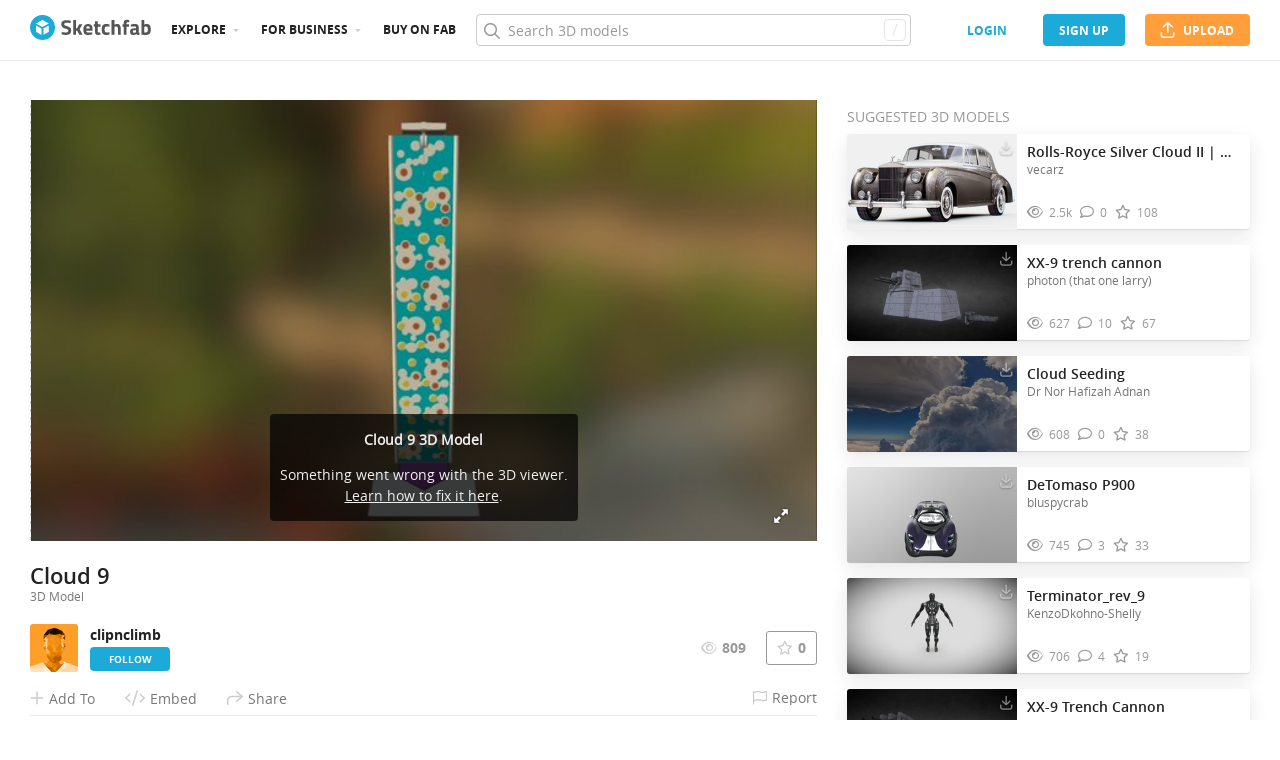

--- FILE ---
content_type: application/javascript
request_url: https://static.sketchfab.com/static/builds/web/dist/23072640c13bc2c244618d77d0e1cefa-v2.js
body_size: 2127
content:
"use strict";(self.webpackChunksketchfab=self.webpackChunksketchfab||[]).push([[7380],{XuRc:(e,t,s)=>{s.d(t,{Z:()=>a});var r=s("3Z9q"),n=s("g/7r");const a=(e,t,s,a=[])=>{const c=(0,r.useRef)(e()),o=e=>t((t=>{const r=s(t,e);return c.current=r,r})),l=(0,r.useRef)(o);(0,r.useEffect)((()=>{l.current=o}));const u=(0,r.useMemo)((()=>{let e=()=>{throw new Error("Dispatching while constructing your middleware is not allowed. Other middleware would not be applied to this dispatch.")};const t={getState:()=>c.current,dispatch:(...t)=>e(...t)},s=a.map((e=>e(t)));return e=(0,n.qC)(...s)(((...e)=>l.current(...e))),e}),[]);return[e(),u]}},vAnt:(e,t,s)=>{s.d(t,{Z:()=>Z});var r,n,a=s("sQwH"),c=s("3MRe"),o=s("D4hk"),l=s("3Z9q"),u=s("X40V"),i=s("wExz"),d=s("lMO9");const w=["subtext","text","onClick","icon","size","type","className","iconClassName","disabled","loading","success","progress","htmlType","children"],h=l.forwardRef(((e,t)=>e.href&&!e.disabled?l.createElement("a",(0,o.Z)({ref:t},e)):l.createElement("button",(0,o.Z)({ref:t},e)))),Z=l.forwardRef(((e,t)=>{let{subtext:s,text:Z,onClick:m,icon:p,size:v="medium",type:f="primary",className:b="",iconClassName:g="",disabled:k=!1,loading:N=!1,success:C=!1,progress:E,htmlType:R,children:x}=e,L=(0,c.Z)(e,w);const M=k||N;return l.createElement(h,(0,o.Z)({ref:t},L,{type:R,className:(0,u.AK)("button",`btn-${f}`,`btn-${v}`,b,{"btn-loading":N,"btn-disabled":M}),disabled:M,onClick:e=>{!M&&m&&m(e)}}),C?r||(r=(0,a.Z)(d.Z,{})):N?n||(n=(0,a.Z)(i.Z,{})):p?(0,a.Z)("span",{className:"icon"},void 0,p):g?(0,a.Z)("span",{className:(0,u.AK)("icon ",g)}):null,(0,a.Z)("span",{className:"button__text-container"},void 0,Z,s?(0,a.Z)("span",{className:"button__subtext"},void 0,s):null),x,N&&void 0!==E?(0,a.Z)("span",{className:"button__progress",style:{width:100*E+"%"}}):null)}))},lMO9:(e,t,s)=>{s.d(t,{Z:()=>a});var r=s("sQwH"),n=(s("3Z9q"),s("KDlt"));s("Z5CY");const a=()=>(0,r.Z)("div",{className:"check",dangerouslySetInnerHTML:{__html:n.Z.getFromMacro("front/macros/logo","spinner_check",[])}})},wExz:(e,t,s)=>{s.d(t,{Z:()=>a});var r,n=s("sQwH");s("3Z9q");const a=()=>r||(r=(0,n.Z)("div",{className:"sketchfab-spinner"},void 0,(0,n.Z)("svg",{viewBox:"0 0 13 16",xmlns:"http://www.w3.org/2000/svg"},void 0,(0,n.Z)("g",{fillRule:"nonzero"},void 0,(0,n.Z)("path",{className:"shape1",d:"M5.3029 8.1731L0 4.9864v5.8286l5.3029 3.1867z"}),(0,n.Z)("path",{className:"shape2",d:"M5.9987 6.9902l5.8157-3.495L5.9987 0 .1829 3.4953z"}),(0,n.Z)("path",{className:"shape3",d:"M6.6944 8.1731v5.8286l5.303-3.1867V4.9864z"})))))},hk5G:(e,t,s)=>{s.d(t,{Z:()=>u});var r=s("lrhy"),n=s("3Z9q"),a=s("HPk7"),c=s("Cgfs"),o=s("pLUK"),l=s("Oyie");const u=(e,t,s=[],u=window)=>{const i=n.useRef(1/0),d=(0,o.Z)(n.useCallback((()=>{return((e=u)===window?window.scrollY:e.scrollTop)>i.current?t().then((()=>(0,r.gw)(300))):l.resolve();var e}),[u,...s]));n.useEffect((()=>{if(u){const e=(0,a.Z)(d,200);return u.addEventListener("scroll",e,{passive:!0}),()=>{u.removeEventListener("scroll",e)}}}),[u,d]);const w=n.useMemo((()=>(0,c.Z)((()=>{if(!e.current)return;const t=u?(s=u)===window?document.documentElement.scrollHeight:s.scrollHeight:0;var s;const r=t-(e.current.offsetTop+e.current.offsetHeight);i.current=t-(r+2*window.innerHeight)}),100)),[u,e]);n.useEffect((()=>(w(),window.addEventListener("resize",w),()=>window.removeEventListener("resize",w))))}},"BR/Y":(e,t,s)=>{s.d(t,{Z:()=>w});var r=s("3Z9q"),n=s("4fae"),a=s("+zma"),c=s("D7W8"),o=s("rEmB"),l=s("Sbzs"),u=s("HGbS"),i=s("XuRc"),d=s("MBtD");const w=(e,t,s,w=[])=>{const h=(0,r.useContext)(u.N1),[Z,m]=(0,r.useState)(t),p=(0,r.useRef)(t),v=(0,r.useRef)({}),f=(0,r.useRef)(!0),b=(0,r.useCallback)((e=>{const{entities:t}=(0,n.Fv)(e,s);(0,c.Z)(t)||(0,o.Z)(t,v.current)||(v.current=t,f.current=!0,a.n2.store.dispatch(a.Nw.entities.update(t)),f.current=!1)}),[s]),g=(0,r.useCallback)((()=>p.current),[]),k=(0,r.useCallback)((e=>{p.current=(0,l.Z)(e)?e(p.current):e,m(p.current),b(p.current)}),[b]);(0,r.useEffect)((()=>(0,d.se)(a.n2.store,a.wl.entities.all,(e=>{f.current||(e=>{const{result:t}=(0,n.Fv)(p.current,s),r=(0,n.cY)(t,s,e);p.current=r,m(r)})(e)}))),[s]);const N=(0,r.useMemo)((()=>[(0,u.OF)(h),...w]),[h]),[,C]=(0,i.Z)(g,k,e,N);return[Z,C]}},pLUK:(e,t,s)=>{s.d(t,{Z:()=>n});var r=s("3Z9q");const n=e=>{const t=(0,r.useRef)();return(0,r.useCallback)(((...s)=>t.current?t.current:(t.current=e(...s),t.current.catch((e=>{throw t.current=void 0,e})).then((e=>(t.current=void 0,e))))),[e])}},ajs0:(e,t,s)=>{s.d(t,{Z:()=>c});var r=s("3Z9q"),n=s("3wYL"),a=s("BR/Y");function c(e,t,{initialState:s=n.E3,reducer:c=n.I6,schema:o}={}){const l=r.useCallback(((t,s)=>e(t,s).then((({results:e,cursors:t})=>({list:e,cursors:t})))),t),[u,i]=(0,a.Z)(c,s,r.useMemo((()=>o?{list:[o]}:{}),[o])),d=r.useCallback((()=>i(n.Nw.first((e=>l(e,null))))),[l,i]),w=r.useCallback((()=>i(n.Nw.next(((e,t)=>l(e,t))))),[l,i]),h=r.useCallback((()=>i(n.Nw.previous(((e,t)=>l(e,t))))),[l,i]),Z=r.useCallback((()=>i(n.Nw.reset())),[i]);return{dispatch:i,onLoadFirst:d,onLoadNext:w,onLoadPrevious:h,onReset:Z,list:n.wl.list(u),loading:n.wl.loading(u),isLoading:n.wl.isLoading(u),hasPreviousPage:n.wl.hasPreviousPage(u),hasNextPage:n.wl.hasNextPage(u)}}}}]);
//# sourceMappingURL=23072640c13bc2c244618d77d0e1cefa-v2.js.map

--- FILE ---
content_type: image/svg+xml
request_url: https://static.sketchfab.com/static/builds/web/dist/static/assets/images/icons/exporters/f3f48647156535b50b3ff0686bc5a5c5-v2.svg
body_size: 644
content:
<svg viewBox="0 0 32 32" xmlns="http://www.w3.org/2000/svg"><rect fill="#eee" height="32" rx="4" width="32"/><path d="m19.49 5h.08c2.19 1.7 7.53 6 7.53 6s-1.15 9.71-1.6 13.62c-5.18 1.46-10.3 2.97-15.5 4.38-.46-1.55-3.37-9.42-3.37-9.42s-1.26-9.48-1.73-12.66c4.84-.66 9.78-1.23 14.59-1.92zm-.37 1.44c-4.19.56-8.42 1.11-12.66 1.64.26.7.57 1.35.84 2 2.6-.4 5.35-.76 8-1.16a4.81 4.81 0 0 1 1.16-.16 3.28 3.28 0 0 1 .88.8 33.52 33.52 0 0 0 2.56 2.6c1.74-.34 3.54-.63 5.29-1-1.84-1.52-4.04-3.16-6.07-4.72zm-2.48 6c-2.82.42-5.78 1-8.7 1.48.25.8.55 1.53.84 2.28 1.61-.25 3.11-.6 4.69-.88.46.66.78 1.46 1.28 2.08 1.66-.37 3.35-.71 5-1.08-.9-1.2-2.04-2.58-3.11-3.83zm-2.24 8.19c-.12-.22-.44-1.19-.68-1.12-1.23.35-2.85.63-4.25 1 .17.76.55 1.64.8 2.44 1.62-.33 3.12-.78 4.73-1.12a7.61 7.61 0 0 0 -.6-1.2z" fill="#e8292e"/></svg>